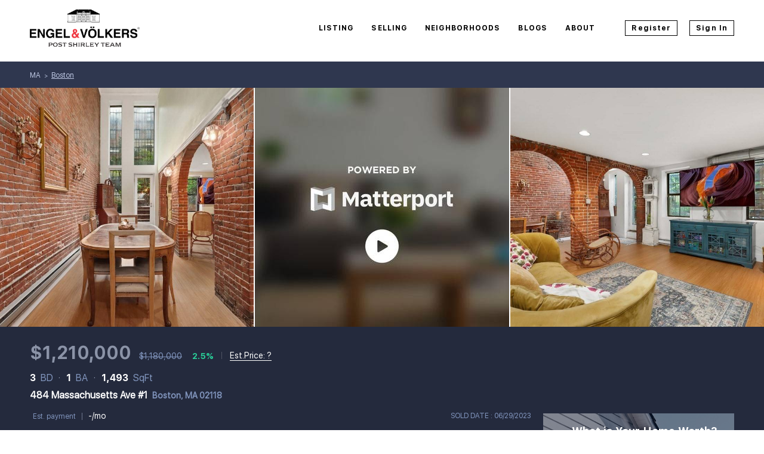

--- FILE ---
content_type: text/html; charset=utf-8
request_url: https://www.postshirleyteam.com/sold-listing/detail/1149957403/484-Massachusetts-Ave-1-Boston-MA
body_size: 10159
content:
<!doctype html><html lang="en"><head><meta http-equiv="content-type" content="text/html;charset=utf-8"><meta name="viewport" content="width=device-width,initial-scale=1,minimum-scale=1,maximum-scale=1,user-scalable=no"><link rel="dns-prefetch" href="//static.chimeroi.com"><link rel="dns-prefetch" href="//cdn.chime.me"><meta name="format-detection" content="telephone=no"><meta name="mobile-web-app-capable" content="yes"><title>484 Massachusetts Ave #1, Boston, MA 02118 – 73107233 - Post Adviso...</title><link rel="canonical" href="https://www.postshirleyteam.com/sold-listing/detail/1149957403/484-Massachusetts-Ave-1-Boston-MA">   <meta name="google-site-verification" content="_MrWOZBXi4poyh3QTUQ-itx0nH8XsWj4u9eF_LNRnkk" />  <meta name="title" property="og:title" content="484 Massachusetts Ave #1, Boston, MA 02118 – 73107233 - Post Adviso..."><meta name="twitter:card" content="summary_large_image"><meta name="twitter:title" content="484 Massachusetts Ave #1, Boston, MA 02118 – 73107233 - Post Adviso..."><meta name="keywords" content="484 Massachusetts Ave #1 Boston,MA 02118, $1180000, Listing # 73107233, 3 bedrooms, 3 bathrooms, 1493 square feet"><meta name="description" content="View photos and details for 484 Massachusetts Ave #1, Boston, MA 02118 (73107233). Don't miss your chance to see this property!"><meta property="og:description" content="View photos and details for 484 Massachusetts Ave #1, Boston, MA 02118 (73107233). Don't miss your chance to see this property!"><meta name="twitter:description" content="View photos and details for 484 Massachusetts Ave #1, Boston, MA 02118 (73107233). Don't miss your chance to see this property!"><meta property="og:image:width" content="1200"><meta property="og:image:height" content="630">  <meta property="og:image" content="https://fs01.chime.me/imageemb/mls-listing/527/73107233/0885c9af/1683208964/original_BMCBEoAQDADQP7Iyh_qbMuPU4Wrt-3tVZL47AKm2q9TNsVVv0j0-4md0MT0L-MM6Shwh4LoEiwgRKWU-g2kzlz8AAP__.jpg"><meta name="twitter:image" content="https://fs01.chime.me/imageemb/mls-listing/527/73107233/0885c9af/1683208964/original_BMCBEoAQDADQP7Iyh_qbMuPU4Wrt-3tVZL47AKm2q9TNsVVv0j0-4md0MT0L-MM6Shwh4LoEiwgRKWU-g2kzlz8AAP__.jpg"><meta name="theme-color" content="#FFF"><link rel="shortcut icon" href="https://cdn.chime.me/image/fs01/agnentinfo/20171221/23/original_37840679084801646.png"><link rel="apple-touch-icon" sizes="144x144" href="https://cdn.chime.me/image/fs01/agnentinfo/20171221/23/w144_original_37840679084801646.png"><link rel="apple-touch-icon" sizes="120x120" href="https://cdn.chime.me/image/fs01/agnentinfo/20171221/23/w120_original_37840679084801646.png"><link rel="apple-touch-icon" sizes="72x72" href="https://cdn.chime.me/image/fs01/agnentinfo/20171221/23/w72_original_37840679084801646.png"><link rel="apple-touch-icon" sizes="52x52" href="https://cdn.chime.me/image/fs01/agnentinfo/20171221/23/w52_original_37840679084801646.png"><meta http-equiv="X-UA-Compatible" content="IE=edge"><link href="//static.chimeroi.com/site-ssr/main-75f7199d.css" rel="stylesheet"><link href="//static.chimeroi.com/site-ssr/template/1768266882374/template4.css" rel="stylesheet"><link rel="stylesheet" href="/styleAndTheme.css?t=1768354945329&display=block&siteId=1220&pageId=1082208"> <link href="//static.chimeroi.com/site-ssr/modules/md-header/fashion-9a76b0aa.css" rel="stylesheet"><link href="//static.chimeroi.com/site-ssr/modules/md-sold-detail/fashion-7f04c45d.css" rel="stylesheet"><link href="//static.chimeroi.com/site-ssr/modules/md-form/get-more-info-v7-fab83a23.css" rel="stylesheet"><link href="//static.chimeroi.com/site-ssr/modules/md-quick-search/template4-670a95f0.css" rel="stylesheet"><link href="//static.chimeroi.com/site-ssr/modules/md-footer/fashion-8d5da4d0.css" rel="stylesheet"><link href="//static.chimeroi.com/site-ssr/modules/md-header-a0526123.css" rel="stylesheet"><link href="//static.chimeroi.com/site-ssr/modules/md-form/get-more-info-v4-73bbe614.css" rel="stylesheet"><link href="//static.chimeroi.com/site-ssr/modules/md-form/broker-238f38b5.css" rel="stylesheet"><link href="//static.chimeroi.com/site-ssr/modules/md-footer-a309111a.css" rel="stylesheet">  <script>window.lngNsDetail={"lng":"en","ns":{"md-header":"https://cdn.lofty.com/doc/international/Site/en/md-header/1737341042036/Site-md-header.en.json","md-sold-detail":"https://cdn.lofty.com/doc/fs/international/2025925/1/4150d275-e345-4b02-a24a-306b3fa98ba9/Site-md-sold-detail.en.json","md-form":"https://cdn.lofty.com/doc/fs/international/2025925/1/a4a6f93b-64f5-42f6-8884-7080a17e1235/Site-md-form.en.json","md-quick-search":"https://cdn.lofty.com/doc/international/Site/en/md-quick-search/1662600421037/Site-md-quick-search.en.json","md-footer":"https://cdn.lofty.com/doc/international/Site/en/md-footer/1742172387854/Site-md-footer.en.json","md-detail-info":"https://cdn.lofty.com/doc/fs/international/20251117/1/a24ec2c4-b28e-494f-8f61-3aa3d9ab3b63/Site-md-detail-info.en.json","common":"https://cdn.lofty.com/doc/fs/international/20251027/1/fffd8852-fd74-403a-92b4-b4dc353165b3/Site-common.en.json"}}</script>   <input id="requestId" value="841537628_1768354944788" hidden> </head><body class="site listing-detail-sold template4"><main id="app" class="page-content"><!--[--><header class="md-header fashion" style=""><div role="navigation" class="nosticky header-container" style="color:#000000;"><div class="header-bg" style="background:rgba(255,255,255,0.6);"></div> <a class="logo" href="/" rel="noopener noreferrer"><img style="height:2.1em;" src="https://cdn.chime.me/image/fs/sitebuild/20191031/10/h200_original_ecf40dcb-d6c5-4486-8944-50d136dab0f7.png" alt="Engel &amp; Völkers"></a> <!----> <div style="color:#000000;--header-hovercolor:;--header-bgcolor:rgba(255,255,255,0.6);--header-sec-txtcolor:;--header-sec-bgcolor:;font-family:var(--font-bold);font-size:12px;" class="nav-container"><!-- head menu start --> <ul class="head-menu"><!--[--><li style="" class="menu-item has-child" tabindex="0"><!-- first-level menu --> <a class="has-child-a uppercase" href="/post-shirley-team-listings" target="_self" tabindex="0" role="button" rel="noopener noreferrer"><!--[--><i style="display:none;" class="iconfont left icon-fashion-down"></i> <!--[-->Listing<!--]--> <!----> <i style="display:none;" class="icon-fashion-down iconfont"></i> <i style="display:none;" class="iconfont right icon-fashion-down"></i><!--]--></a> <div class="wrapper" style=""><ol class="submenu hidden-scrollbar" style=""><!--[--><li class="menu-item"><!--has submenu second-level menu --> <!--[--><!--not has submenu second-level menu --><!--[--><a href="/post-shirley-team-listings" target="_self" rel="noopener noreferrer"><!--[-->Current Listings<!--]--></a><!--]--><!--]--></li><li class="menu-item"><!--has submenu second-level menu --> <!--[--><!--not has submenu second-level menu --><!--[--><a href="/sold-listing" target="_self" rel="noopener noreferrer"><!--[-->Sold Listings<!--]--></a><!--]--><!--]--></li><li class="menu-item"><!--has submenu second-level menu --> <!--[--><!--not has submenu second-level menu --><!--[--><a href="/featured-listing" target="_self" rel="noopener noreferrer"><!--[-->Featured Listings<!--]--></a><!--]--><!--]--></li><!--]--></ol></div></li><li style="" class="menu-item has-child" tabindex="0"><!-- first-level menu --> <a class="has-child-a uppercase" href="/sell" target="_self" tabindex="0" role="button" rel="noopener noreferrer"><!--[--><i style="display:none;" class="iconfont left icon-fashion-down"></i> <!--[-->Selling<!--]--> <!----> <i style="display:none;" class="icon-fashion-down iconfont"></i> <i style="display:none;" class="iconfont right icon-fashion-down"></i><!--]--></a> <div class="wrapper" style=""><ol class="submenu hidden-scrollbar" style=""><!--[--><li class="menu-item"><!--has submenu second-level menu --> <!--[--><!--not has submenu second-level menu --><!--[--><a href="/sell" target="_self" rel="noopener noreferrer"><!--[-->Sell My Home<!--]--></a><!--]--><!--]--></li><li class="menu-item"><!--has submenu second-level menu --> <!--[--><!--not has submenu second-level menu --><!--[--><a href="/evaluation" target="_self" rel="noopener noreferrer"><!--[-->Home Valuation<!--]--></a><!--]--><!--]--></li><!--]--></ol></div></li><li style="" class="menu-item has-child" tabindex="0"><!-- first-level menu --> <a class="has-child-a uppercase" href="/neighborhoods/10194299/waterfront" target="_self" tabindex="0" role="button" rel="noopener noreferrer"><!--[--><i style="display:none;" class="iconfont left icon-fashion-down"></i> <!--[-->Neighborhoods<!--]--> <!----> <i style="display:none;" class="icon-fashion-down iconfont"></i> <i style="display:none;" class="iconfont right icon-fashion-down"></i><!--]--></a> <div class="wrapper" style=""><ol class="submenu hidden-scrollbar" style=""><!--[--><li class="menu-item"><!--has submenu second-level menu --> <!--[--><!--not has submenu second-level menu --><!--[--><a href="/neighborhoods/10194299/waterfront" target="_self" rel="noopener noreferrer"><!--[-->Waterfront<!--]--></a><!--]--><!--]--></li><li class="menu-item"><!--has submenu second-level menu --> <!--[--><!--not has submenu second-level menu --><!--[--><a href="/neighborhoods/10194298/west-end" target="_self" rel="noopener noreferrer"><!--[-->West End<!--]--></a><!--]--><!--]--></li><li class="menu-item"><!--has submenu second-level menu --> <!--[--><!--not has submenu second-level menu --><!--[--><a href="/neighborhoods/10194297/north-end" target="_self" rel="noopener noreferrer"><!--[-->North End<!--]--></a><!--]--><!--]--></li><li class="menu-item"><!--has submenu second-level menu --> <!--[--><!--not has submenu second-level menu --><!--[--><a href="/neighborhoods/10194296/south-end" target="_self" rel="noopener noreferrer"><!--[-->South End<!--]--></a><!--]--><!--]--></li><li class="menu-item"><!--has submenu second-level menu --> <!--[--><!--not has submenu second-level menu --><!--[--><a href="/neighborhoods/10194295/south-boston" target="_self" rel="noopener noreferrer"><!--[-->South Boston<!--]--></a><!--]--><!--]--></li><li class="menu-item"><!--has submenu second-level menu --> <!--[--><!--not has submenu second-level menu --><!--[--><a href="/neighborhoods/10194294/beacon-hill" target="_self" rel="noopener noreferrer"><!--[-->Beacon Hill<!--]--></a><!--]--><!--]--></li><li class="menu-item"><!--has submenu second-level menu --> <!--[--><!--not has submenu second-level menu --><!--[--><a href="/neighborhoods/10194293/bay-village" target="_self" rel="noopener noreferrer"><!--[-->Bay Village<!--]--></a><!--]--><!--]--></li><li class="menu-item"><!--has submenu second-level menu --> <!--[--><!--not has submenu second-level menu --><!--[--><a href="/neighborhoods/10194292/back-bay" target="_self" rel="noopener noreferrer"><!--[-->Back Bay<!--]--></a><!--]--><!--]--></li><!--]--></ol></div></li><li class="menu-item"><!--[--><a href="/blog" target="_self" rel="noopener noreferrer" class="uppercase"><!--[-->Blogs<!--]--></a><!--]--></li><li style="" class="menu-item has-child" tabindex="0"><!-- first-level menu --> <a class="has-child-a uppercase" href="/myteam" target="_self" tabindex="0" role="button" rel="noopener noreferrer"><!--[--><i style="display:none;" class="iconfont left icon-fashion-down"></i> <!--[-->About<!--]--> <!----> <i style="display:none;" class="icon-fashion-down iconfont"></i> <i style="display:none;" class="iconfont right icon-fashion-down"></i><!--]--></a> <div class="wrapper" style=""><ol class="submenu hidden-scrollbar" style=""><!--[--><li class="menu-item"><!--has submenu second-level menu --> <!--[--><!--not has submenu second-level menu --><!--[--><a href="/myteam" target="_self" rel="noopener noreferrer"><!--[-->Our Team<!--]--></a><!--]--><!--]--></li><li class="menu-item"><!--has submenu second-level menu --> <!--[--><!--not has submenu second-level menu --><!--[--><a href="/contact" target="_self" rel="noopener noreferrer"><!--[-->Contact Us<!--]--></a><!--]--><!--]--></li><!--]--></ol></div></li><!--]--> <!----> <li class="menu-item more"><a class="iconfont icon-more" style="font-size:1.33em;" role="button" tabindex="0" aria-label="More" rel="noopener noreferrer"></a> <div class="submenu-container"><div class="wrapper"><ol class="submenu hidden-scrollbar" style=""><!--[--><!--]--></ol></div></div></li></ul> <!-- head menu end --> <!-- pc google translate start --> <!--[--><!----> <!----><!--]--> <!-- pc google translate end --> <!-- head account start --> <ul class="head-account"><!--[--><li class="menu-item item-regist" role="button" tabindex="0" style="border-color:#000000;">Register</li> <li class="menu-item item-login" role="button" tabindex="0" style="border-color:#000000;">Sign In</li><!--]--></ul> <!-- head account end --></div> <!-- mobile language menu start --> <!----> <!-- mobile language menu end --> <!----> <div class="nav-mask"></div> <div class="nav-mask-dark" style="display:none;"></div> <!-- mobile icon start --> <div style="display:none;" class="iconfont mobile-menu icon-close"></div> <div style="display:none;" class="iconfont mobile-menu icon-menu"></div> <!-- mobile icon end --></div> <div class="header-placeholder"><div style="height:2.1em;min-height:30px;"></div></div> <!----></header><div class="md-sold-detail fashion pc" style="padding-top:10px;margin-bottom:50px;"><!-- Mobile start --> <!--[--><!-- Mobile end --><!-- PC start --><div class="sold-detail-banner fashion"><!-- mobile top banner start --> <!--[--><!-- mobile top banner start --><!-- pc top banner start --><div class="pc-fixed-banner" style=""><div class="banner-box mg-container"><div class="center mg-container"><div class="price-address"><div class="price-container price"><!-- nodisclosureDes not equal to null hour ， Forced to price add mosaic ( only for Pocket listing of listings ) --> <!--[--><div class="first-price">$1,210,000</div> <div class="second-price">$1,180,000</div> <span class="up trend"><span class="iconfont icon-expand"></span> 2.5%</span><!--]--></div> <!-- Est.price start --> <span class="split"></span> <div class="est-price-container est-price"><span class="text">Est.Price:</span> <!--[--><span class="value">?</span> <div class="popper"><p class="tip">For more information regarding the value of a property, please <span class="contact-us">contact us</span> for a free consultation.</p></div><!--]--></div> <!-- Est.price start --> <!-- address start --> <div class="address"><span class="street">484 Massachusetts Ave #1</span> <span class="city">Boston, MA 02118</span></div> <!-- address end --></div> <div class="save-share-tour"><span class="item share"><i class="iconfont icon-share-arrow"></i> <span class="btn-text">Share</span> <div class="popper"><div class="fashion share-btn"><a class="share-item" target="_blank" href="https://twitter.com/share?text=Instantly view all photos and details of this hot listing and own the perfect place before other buyers. &amp;url=http://www.postshirleyteam.com/sold-listing/detail/1149957403/484-Massachusetts-Ave-1-Boston-MA" rel="noopener noreferrer"><span class="iconfont twitter icon-newtwitter-round"></span></a> <a class="share-item" target="_blank" href="https://www.facebook.com/share.php?u=http://www.postshirleyteam.com/sold-listing/detail/1149957403/484-Massachusetts-Ave-1-Boston-MA" rel="noopener noreferrer"><span class="iconfont facebook icon-facebook1"></span></a> <a class="share-item" href="mailTo:?subject=Hot Listing - 484 Massachusetts Ave #1, Boston, MA 02118&amp;body=Hi. Take a look at this property: http://www.postshirleyteam.com/sold-listing/detail/1149957403/484-Massachusetts-Ave-1-Boston-MA" rel="noopener noreferrer"><span class="iconfont gmail icon-email-round"></span></a> <a class="share-item" target="_blank" href="https://www.linkedin.com/shareArticle?url=http://www.postshirleyteam.com/sold-listing/detail/1149957403/484-Massachusetts-Ave-1-Boston-MA&amp;title=Hot Listing in Boston" rel="noopener noreferrer"><span class="iconfont linkedin icon-linkedin-round"></span></a></div></div></span> <span class="item request">Request a FREE Analysis</span></div></div></div></div><!--]--> <!-- pc top fixed banner end --> <div class="breadcrumb-sold-container fashion"><div class="breadcrumb-bar f-col"><!-- <span class="fack-link"> Home </span>
            <span class="arrow" v-if="state"> &gt; </span>--> <div class="left"><span class="fack-link">MA</span> <span class="arrow">&gt;</span> <a class="link" href="/sold-listing/MA/Boston" rel="noopener noreferrer">Boston</a> <!----> <!----> <!----> <!----> <!----></div> <!----></div></div> <!-- pc top banner end --> <div class="swiper" tracksource="detail-info-img" loopfillgroupwithblank="false"><!--[--><!--]--><div class="swiper-wrapper"><!--[--><!--]--><!--[--><div class="swiper-slide slide-pc slide-181" style="width:calc((100% - 4px)/3);margin-right:2px;"><!--[--><div class="swiper-box"><div class="img-box swiper-img"><!----> <div class="img-content" style="z-index:0;"><img class="" style="" src="https://fs01.chime.me/imageemb/mls-listing/527/73107233/0885c9af/1683208964/original_BMCBEoAQDADQP7Iyh_qbMuPU4Wrt-3tVZL47AKm2q9TNsVVv0j0-4md0MT0L-MM6Shwh4LoEiwgRKWU-g2kzlz8AAP__.jpg" alt="Boston, MA 02118,484 Massachusetts Ave #1"></div> <!--[--><!--]--></div></div><!--]--><!----></div><div class="swiper-slide slide-pc slide-undefined" style="width:calc((100% - 4px)/3);margin-right:2px;"><!--[--><div class="swiper-box"><div class="swiper-video"><div class="img-box"><!----> <div class="img-content" style="z-index:0;"><img class="" style="" src="//cdn.chime.me/image/fs/sitebuild/site-cms/listing-detail/w600_3d.jpeg" alt="Boston, MA 02118,484 Massachusetts Ave #1,Video Tour"></div> <!--[--><!--]--></div></div></div><!--]--><!----></div><div class="swiper-slide slide-pc slide-184" style="width:calc((100% - 4px)/3);margin-right:2px;"><!--[--><div class="swiper-box"><div class="img-box swiper-img"><!----> <div class="img-content" style="z-index:0;"><img class="" style="" src="https://fs01.chime.me/imageemb/mls-listing/527/73107233/febb96de/1683208964/original_BMCLDYQgDADQjSi_g9NtkFIIGiBaO7-vMa9nB0CRfta2ebISVL7mi3TPwWoUhpCsx0x_iM7oaJ0Dk_B3FI2qr1K_AAAA__8.jpg" alt="Boston, MA 02118,484 Massachusetts Ave #1"></div> <!--[--><!--]--></div></div><!--]--><!----></div><!--]--><!--[--><!--]--></div><!----><!----><!----><!--[--><div class="swiper-button-prev iconfont icon-prev disabled"></div><div class="swiper-button-next iconfont icon-next"></div><div class="image-count"><span class="iconfont icon-pic"></span> 36</div><!--]--></div> <div class="pswp" tabindex="-1" role="dialog" aria-hidden="true"><div class="pswp__bg"></div> <div class="pswp__scroll-wrap"><div class="pswp__container"><div class="pswp__item"></div> <div class="pswp__item"></div> <div class="pswp__item"></div></div> <div class="pswp__ui pswp__ui--hidden"><div class="pswp__top-bar"><div class="pswp__counter"></div> <button class="pswp__button pswp__button--close" title="Close (Esc)"></button> <button class="pswp__button pswp__button--share" title="Share"></button> <button class="pswp__button pswp__button--fs" title="Toggle fullscreen"></button> <button class="pswp__button pswp__button--zoom" title="Zoom in/out"></button> <div class="pswp__preloader"><div class="pswp__preloader__icn"><div class="pswp__preloader__cut"><div class="pswp__preloader__donut"></div></div></div></div></div> <div class="pswp__share-modal pswp__share-modal--hidden pswp__single-tap"><div class="pswp__share-tooltip"></div></div> <button class="pswp__button button-prev iconfont icon-prev" title="Previous (arrow left)"></button> <button class="pswp__button button-next iconfont icon-prev" title="Next (arrow right)"></button> <div class="pswp__caption"><div class="pswp__caption__center"></div></div></div></div></div></div> <div class="detail-info"><div class="mg-container" style="padding-top:10px;margin-bottom:50px;"><!--[--><div class="left"><!-- other components between Provided top and Provided above --> <!----> <div class="price-box"><div class="price-container price"><!-- nodisclosureDes not equal to null hour ， Forced to price add mosaic ( only for Pocket listing of listings ) --> <!--[--><div class="first-price">$1,210,000</div> <div class="second-price">$1,180,000</div> <span class="up trend"><span class="iconfont icon-expand"></span> 2.5%</span><!--]--></div> <span class="split"></span> <div class="est-price-container est-price"><span class="text">Est.Price:</span> <!--[--><span class="value">?</span> <div class="popper"><p class="tip">For more information regarding the value of a property, please <span class="contact-us">contact us</span> for a free consultation.</p></div><!--]--></div></div> <!-- Bath/Bed/Sqft start --> <div class="count"><div class="item"><span class="number">3</span> <span class="house">BD</span></div> <div class="item"><span class="number">1</span> <span class="house">BA</span></div> <div class="item"><span class="number">1,493</span> <span class="house">SqFt</span></div></div> <!-- Bath/Bed/Sqft start --> <!-- address start --> <h1 class="address"><span class="street">484 Massachusetts Ave #1</span> <span class="city">Boston, MA 02118</span></h1> <!-- address end --> <!-- calculator start --> <div class="calculator"><span class="iconfont icon-caculator"><span class="payment-text">Est. payment</span></span> <span class="separator"></span> <label>-</label>/mo</div> <!-- calculator start --> <span class="sold-date">SOLD DATE : 06/29/2023</span></div> <div class="right"></div><!--]--></div></div> <div class="mg-container" style="padding-top:10px;margin-bottom:50px;"><!--[--><div class="float-right"><div class="est-request-container fashion"><div class="banner"><h2 class="title">What is Your Home Worth?</h2></div> <div class="box"><!----> <p class="address-tip">Want to know what your home might be worth? Contact us for a FREE valuation!</p> <div class="address-input standard"><div class="left-box"><input type="text" autocomplete="off" name="address" class="input" placeholder="Enter your street address" style="border-color:;" value=""> <div class="close-box" role="button" tabindex="0" aria-label="Clear address"><span class="iconfont icon-search-close" aria-hidden="true"></span></div> <span class="iconfont icon-search" role="button" tabindex="0" aria-label="Search"></span></div> <div class="right-box"><div style="" class="submit-btn"><!----> <div class="submit">Submit</div></div></div> <div style="display:none;" class="empty-error"><span class="iconfont icon-error" aria-hidden="true"></span> <span class="error-text">Please enter valid address.</span></div></div> <div style="display:none;" class="empty-error"><span class="iconfont icon-error"></span> <span class="error-text">Please enter address.</span></div> <button type="button" class="address-button">Request a FREE Analysis</button> <!--[--><div class="agent-info"><div class="img-box agent-head"><!----> <div class="img-content" style="z-index:0;"><img class="" style="" src="https://cdn.chime.me/image/fs/user-info/2022125/10/w600_original_38a99c9b-9a7b-4820-8ba7-fb11a50c4158.png" alt="Post Advisory Group"></div> <!--[--><!--]--></div> <div class="info"><h3 class="agent-name">Post Advisory Group</h3> <!----> <a class="email" href="/cdn-cgi/l/email-protection#a8d8c7dbdcc9ccdec1dbc7dad1cfdac7ddd8e8cddedacdc9c4cddbdcc9dccd86cbc7c5" rel="noopener noreferrer"><span class="__cf_email__" data-cfemail="aedec1dddacfcad8c7ddc1dcd7c9dcc1dbdeeecbd8dccbcfc2cbdddacfdacb80cdc1c3">[email&#160;protected]</span></a> <a class="phone" href="tel:+1(617) 908-4000" rel="noopener noreferrer">+1(617) 908-4000</a></div></div> <!--[--><!--]--><!--]--> <p class="bottom-tip">Our team is ready to help you sell your home for the highest possible price ASAP</p></div></div></div> <div class="open-read-more detail-info-group-container"><div class="detail-info-group"><!--[--><!--]--> <div class="detail-info-group-container"><div class="key-info"><h2 class="detail-title">Key Details</h2> <div class="two-columns content"><!--[--><p class="info-content"><span class="info-title">Sold Price</span> <span class="info-data">$1,210,000</span></p><p class="info-content"><span class="info-title">Property Type</span> <span class="info-data">Condo</span></p><p class="info-content"><span class="info-title">Sub Type</span> <span class="info-data">Condominium</span></p><p class="info-content"><span class="info-title">Listing Status</span> <span class="info-data">Sold</span></p><p class="info-content"><span class="info-title">Purchase Type</span> <span class="info-data">For Sale</span></p><p class="info-content"><span class="info-title">Square Footage</span> <span class="info-data">1,493 sqft</span></p><p class="info-content"><span class="info-title">Price per Sqft</span> <span class="info-data">$810</span></p><p class="info-content"><span class="info-title">MLS Listing ID</span> <span class="info-data">73107233</span></p><p class="info-content"><span class="info-title">Bedrooms</span> <span class="info-data">3</span></p><p class="info-content"><span class="info-title">Full Baths</span> <span class="info-data">1</span></p><p class="info-content"><span class="info-title">HOA Fees</span> <span class="info-data">$385/mo</span></p><p class="info-content"><span class="info-title">Year Built</span> <span class="info-data">1900</span></p><p class="info-content"><span class="info-title">Annual Tax Amount</span> <span class="info-data">$10,376</span></p><p class="info-content"><span class="info-title">Tax Year</span> <span class="info-data">2023</span></p><p class="info-content"><span class="info-title">Lot Size</span> <span class="info-data">1,306 Sqft</span></p><p class="info-content"><span class="info-title">Property Sub-Type</span> <span class="info-data">Condominium</span></p><!--]--></div></div> <div class="key-info"><p class="detail-title">Property Description</p> <div class="info-des"><p class="info-content"><span class="info-data">This unique 3 bed 1 bath garden duplex is located in the heart of South End, providing you with easy access to all that this vibrant neighborhood has to offer. Upon entering, your sightline hits the expansive floor-to-ceiling windows extending up 2 levels. This lets in amazing natural light and creates an incredible sense of space and openness. The oversized bedrooms each have built-in closets. you'll be greeted by generous living space with a cozy fireplace. Downstairs you'll find 20+ ft soaring ceiling in the dining area that creates an open and airy feel, while exposed brick walls and oversized windows add character and charm. In-unit W/D makes keeping on top of your laundry a breeze, while the private fenced-in brick patio provides an outdoor oasis complete with direct access to your deeded parking space. It's a prime location - close to all the action in the South End. You'll love the easy access to T stops (Orange & Green), as well as all of the best restaurants and shops.</span></p></div></div></div> <!--[--><div style="" class="key-info"><h2 class="detail-title">Location</h2> <div class="single-column content"><!--[--><p class="info-content"><span class="info-title">State</span> <span class="info-data">MA</span></p><p class="info-content"><span class="info-title">County</span> <span class="info-data">Suffolk</span></p><p class="info-content"><span class="info-title">Area</span> <span class="info-data">South End</span></p><p class="info-content"><span class="info-title">Zoning</span> <span class="info-data">CD</span></p><!--]--></div></div><div style="" class="key-info"><h2 class="detail-title">Rooms</h2> <div class="single-column content"><!--[--><p class="info-content"><span class="info-title">Dining Room</span> <span class="info-data"> Flooring - Vinyl, Lighting - Pendant</span></p><p class="info-content"><span class="info-title">Kitchen</span> <span class="info-data"> Closet/Cabinets - Custom Built, Flooring - Vinyl, Countertops - Stone/Granite/Solid, Recessed Lighting, Stainless Steel Appliances, Peninsula, Lighting - Pendant</span></p><!--]--></div></div><div style="" class="key-info"><h2 class="detail-title">Interior</h2> <div class="single-column content"><!--[--><p class="info-content"><span class="info-title">Heating</span> <span class="info-data">Electric</span></p><p class="info-content"><span class="info-title">Cooling</span> <span class="info-data">None</span></p><p class="info-content"><span class="info-title">Fireplaces Number</span> <span class="info-data">1</span></p><p class="info-content"><span class="info-title">Fireplaces Type</span> <span class="info-data">Living Room</span></p><p class="info-content"><span class="info-title">Laundry</span> <span class="info-data">Flooring - Stone/Ceramic Tile, First Floor, In Unit</span></p><!--]--></div></div><div style="" class="key-info"><h2 class="detail-title">Exterior</h2> <div class="single-column content"><!--[--><p class="info-content"><span class="info-title">Community Features</span> <span class="info-data">Public Transportation, Shopping, Park, Walk/Jog Trails, Medical Facility, Laundromat, Highway Access, Public School, T-Station</span></p><p class="info-content"><span class="info-title">Utilities Available</span> <span class="info-data">for Gas Range</span></p><p class="info-content"><span class="info-title">Roof Type</span> <span class="info-data">Tar/Gravel, Metal</span></p><!--]--></div></div><div style="" class="key-info"><h2 class="detail-title">Building</h2> <div class="single-column content"><!--[--><p class="info-content"><span class="info-title">Story</span> <span class="info-data">2</span></p><p class="info-content"><span class="info-title">Sewer</span> <span class="info-data">Public Sewer</span></p><p class="info-content"><span class="info-title">Water</span> <span class="info-data">Public</span></p><!--]--></div></div><!--]--></div> <p class="open read-more"><span>Read Less</span> <span class="iconfont icon-expand"></span></p></div><!--]--></div> <div class="mg-container" style="padding-top:10px;margin-bottom:50px;"><!--[--><div class="md-mls classic"><hr class="line"> <div class="mls-container"><!-- SITE-15435 --> <!----> <div class="text-container"><!----> <div class="mls-provided-container template4"><div class="mls-provided">Listed by Redfin Corp.<br>Bought with Tim McGovern • Columbus and Over Group, LLC</div></div></div></div></div><!--]--></div> <!----><!--]--> <!-- PC end --> <!----></div><div class="md-form get-more-info-v7" style="background-color:#ffffff;"><div class="mg-container mobile-no-margin" style="padding-top:10px;margin-bottom:50px;"><!--[--><div class="mg-title"><h2>GET MORE INFORMATION</h2></div> <div class="form-container" style="background-color:;"><div class="info-agent"><div class="agent-headshot agent-image md-form-info-agent-c2ce9474-0c2e-4ce1-8e13-2f10e71e4976"><div class="img-box agent-img"><!----> <div class="img-content" style="z-index:0;"><img class="" style="" src="https://cdn.chime.me/image/fs/user-info/2022125/10/w600_original_38a99c9b-9a7b-4820-8ba7-fb11a50c4158.png" alt="Post Advisory Group"></div> <!--[--><!--]--></div> <!--[--><!--]--></div> <div class="agent-detail"><p class="name">Post Advisory Group</p> <!--[--><p class="position">Agent <!----></p> <p class="phone"><a href="tel:+1(617) 908-4000" target="_top" rel="noopener noreferrer">+1(617) 908-4000</a></p><!--]--></div></div> <div class="info-right"><form novalidate class="info-form"><!--[--><!--[--><!--]--> <div class="input-content"><div class="basic-info"><!--[--><div class="v-input fullname input-box"><!--[--><!--[--><!--]--> <!----><!--]--> <div class="input-container"><span class="label-top">Name</span> <input type="text" name="fullname" aria-label="fullname" placeholder="Name" maxlength="30" autocomplete="off" value> <!----> <!----> <!----></div> <!----> <p style="display:none;" class="mg-error"></p> <!--[--><!--]--></div><div class="v-input email input-box"><!--[--><!--[--><!--]--> <!----><!--]--> <div class="input-container"><span class="label-top">Email*</span> <input type="email" name="email" aria-label="email" placeholder="Email*" maxlength="50" autocomplete="off" value> <!----> <!----> <!----></div> <div style="display:none;" class="email-suggestion"><!--[--><!--]--></div> <p style="display:none;" class="mg-error"></p> <!--[--><!--]--></div><div class="v-input phone input-box"><!--[--><!--[--><!--]--> <!----><!--]--> <div class="input-container"><span class="label-top">Phone*</span> <input type="tel" name="phone" aria-label="phone" placeholder="Phone*" value="" autocomplete="off"> <!----> <!----> <!----></div> <!----> <p style="display:none;" class="mg-error"></p> <!--[--><!--]--></div><!--]--></div> <div class="v-input message"><!--[--><!----> <!--]--> <div class="input-container"><span class="label-top">Message</span> <textarea name="question" aria-label="question" placeholder="Message" autocomplete="off"></textarea> <!----> <!----> <!----></div> <!----> <p style="display:none;" class="mg-error"></p> <!--[--><!--]--></div></div> <div class="submit-content"><div class="submit-box"><button type="submit" class="submit" style="background-color:;">SEND</button></div></div> <!--[--><div class="disclaimer-wrap opt-in" style=""><div class="tcpa-consent"><div class="noParty disclaimer-item consent-item noTop"><div class="checkbox-li"><div class="check-box-container" style="border-color:#8b93a7;color:#8b93a7;"><span class="iconfont icon-checked" style="display:none;"></span></div> <!----></div> <div class="disclaimer-content party-consent" style="--g-text-color:#8b93a7;"><p>By checking this box, I agree by electronic signature to the <a href="/site/electronic-disclosure-consent" target="_blank" class="privacy-link">Electronic Disclosure Consent Agreement</a>; to receive recurring marketing communication from or on behalf of Engel & Völkers, including auto-dialed calls, texts, and artificial/prerecorded voice messages (message frequency varies; data rates may apply; reply "STOP" to opt-out of texts or "HELP" for assistance); and to the <a href="/site/privacy-terms#terms-of-service" target="_blank" class="privacy-link">Terms of Service</a> and <a href="/site/privacy-terms#privacy-policy" target="_blank" class="privacy-link">Privacy Policy</a> of this website. Consent not required to make a purchase. I understand that I can call  to obtain direct assistance.</p></div></div></div> <div class="custom-disclaimer-list"><!--[--><!--]--></div></div><!--]--><!--]--></form></div> <div class="form-toast toast-mark" style="background-color:;--g-btn-background:rgba(255, 255, 255, 1);display:none;"><div class="toast-wrapper"><div class="toast-icon"><i class="icon-success iconfont" style="color:;"></i></div> <div class="toast-content"><!--[-->Thanks! I&#39;ll get back to you shortly.<!--]--></div> <div class="toast-footer" style="display:none;"><!--[--><!----> <input type="button" class="toast-btn toast-btn1" value="Back" style=""> <input type="button" class="toast-btn toast-btn2" value="Go to Home Page" style="background-color:;border-color:;"><!--]--></div></div></div></div><!--]--></div></div><div class="md-quick-search template4" style=""><div class="mg-container" style="padding-top:10px;margin-bottom:50px;"><!--[--><div class="mg-title">QUICK SEARCH</div> <div class="list"><ul class="quick-list collapse"><!--[--><li class="quick-search-item"><a href="/listing?listingSortOptions=%5B%7B%22label%22%3A%22Default%22%2C%22value%22%3A%22RELEVANCE%22%2C%22show%22%3Atrue%7D%2C%7B%22label%22%3A%22Price-High%20To%20Low%22%2C%22value%22%3A%22PRICE_DESC%22%2C%22show%22%3Atrue%7D%2C%7B%22label%22%3A%22Price-Low%20To%20High%22%2C%22value%22%3A%22PRICE_ASC%22%2C%22show%22%3Atrue%7D%2C%7B%22label%22%3A%22Latest%20Listing%22%2C%22value%22%3A%22MLS_LIST_DATE_L_DESC%22%2C%22show%22%3Atrue%7D%2C%7B%22label%22%3A%22Beds%20(Most)%22%2C%22value%22%3A%22BEDROOMS_DESC%22%2C%22show%22%3Atrue%7D%2C%7B%22label%22%3A%22Baths%20(Most)%22%2C%22value%22%3A%22BATHS_DESC%22%2C%22show%22%3Atrue%7D%2C%7B%22label%22%3A%22Year%20Built(Newest)%22%2C%22value%22%3A%22BUILT_YEAR_DESC%22%2C%22show%22%3Atrue%7D%2C%7B%22label%22%3A%22Square%20Feet%20(Biggest)%22%2C%22value%22%3A%22SQFT_DESC%22%2C%22show%22%3Atrue%7D%5D&amp;listingSource=0%2BHomes%20for%20Sale%20in%20Back%20Bay&amp;presetParams=%7B%7D&amp;uiConfig=%7B%7D&amp;quickSearchCount=0&amp;quickSearchKey=0%2BHomes%20for%20Sale%20in%20Back%20Bay%7B%7D&amp;mode=grid" title="Homes for Sale in Back Bay" rel="noopener noreferrer"><span class="search-title">Homes for Sale in Back Bay</span> <!----> <!----></a></li><li class="quick-search-item"><a href="/listing?listingSortOptions=%5B%7B%22label%22%3A%22Default%22%2C%22value%22%3A%22RELEVANCE%22%2C%22show%22%3Atrue%7D%2C%7B%22label%22%3A%22Price-High%20To%20Low%22%2C%22value%22%3A%22PRICE_DESC%22%2C%22show%22%3Atrue%7D%2C%7B%22label%22%3A%22Price-Low%20To%20High%22%2C%22value%22%3A%22PRICE_ASC%22%2C%22show%22%3Atrue%7D%2C%7B%22label%22%3A%22Latest%20Listing%22%2C%22value%22%3A%22MLS_LIST_DATE_L_DESC%22%2C%22show%22%3Atrue%7D%2C%7B%22label%22%3A%22Beds%20(Most)%22%2C%22value%22%3A%22BEDROOMS_DESC%22%2C%22show%22%3Atrue%7D%2C%7B%22label%22%3A%22Baths%20(Most)%22%2C%22value%22%3A%22BATHS_DESC%22%2C%22show%22%3Atrue%7D%2C%7B%22label%22%3A%22Year%20Built(Newest)%22%2C%22value%22%3A%22BUILT_YEAR_DESC%22%2C%22show%22%3Atrue%7D%2C%7B%22label%22%3A%22Square%20Feet%20(Biggest)%22%2C%22value%22%3A%22SQFT_DESC%22%2C%22show%22%3Atrue%7D%5D&amp;listingSource=0%2BHomes%20for%20Sale%20in%20South%20End&amp;presetParams=%7B%7D&amp;uiConfig=%7B%7D&amp;quickSearchCount=0&amp;quickSearchKey=0%2BHomes%20for%20Sale%20in%20South%20End%7B%7D&amp;mode=grid" title="Homes for Sale in South End" rel="noopener noreferrer"><span class="search-title">Homes for Sale in South End</span> <!----> <!----></a></li><li class="quick-search-item"><a href="/listing?listingSortOptions=%5B%7B%22label%22%3A%22Default%22%2C%22value%22%3A%22RELEVANCE%22%2C%22show%22%3Atrue%7D%2C%7B%22label%22%3A%22Price-High%20To%20Low%22%2C%22value%22%3A%22PRICE_DESC%22%2C%22show%22%3Atrue%7D%2C%7B%22label%22%3A%22Price-Low%20To%20High%22%2C%22value%22%3A%22PRICE_ASC%22%2C%22show%22%3Atrue%7D%2C%7B%22label%22%3A%22Latest%20Listing%22%2C%22value%22%3A%22MLS_LIST_DATE_L_DESC%22%2C%22show%22%3Atrue%7D%2C%7B%22label%22%3A%22Beds%20(Most)%22%2C%22value%22%3A%22BEDROOMS_DESC%22%2C%22show%22%3Atrue%7D%2C%7B%22label%22%3A%22Baths%20(Most)%22%2C%22value%22%3A%22BATHS_DESC%22%2C%22show%22%3Atrue%7D%2C%7B%22label%22%3A%22Year%20Built(Newest)%22%2C%22value%22%3A%22BUILT_YEAR_DESC%22%2C%22show%22%3Atrue%7D%2C%7B%22label%22%3A%22Square%20Feet%20(Biggest)%22%2C%22value%22%3A%22SQFT_DESC%22%2C%22show%22%3Atrue%7D%5D&amp;listingSource=0%2BHomes%20for%20Sale%20in%20Beacon%20Hill&amp;presetParams=%7B%7D&amp;uiConfig=%7B%7D&amp;quickSearchCount=0&amp;quickSearchKey=0%2BHomes%20for%20Sale%20in%20Beacon%20Hill%7B%7D&amp;mode=grid" title="Homes for Sale in Beacon Hill" rel="noopener noreferrer"><span class="search-title">Homes for Sale in Beacon Hill</span> <!----> <!----></a></li><li class="quick-search-item"><a href="/listing?listingSortOptions=%5B%7B%22label%22%3A%22Default%22%2C%22value%22%3A%22RELEVANCE%22%2C%22show%22%3Atrue%7D%2C%7B%22label%22%3A%22Price-High%20To%20Low%22%2C%22value%22%3A%22PRICE_DESC%22%2C%22show%22%3Atrue%7D%2C%7B%22label%22%3A%22Price-Low%20To%20High%22%2C%22value%22%3A%22PRICE_ASC%22%2C%22show%22%3Atrue%7D%2C%7B%22label%22%3A%22Latest%20Listing%22%2C%22value%22%3A%22MLS_LIST_DATE_L_DESC%22%2C%22show%22%3Atrue%7D%2C%7B%22label%22%3A%22Beds%20(Most)%22%2C%22value%22%3A%22BEDROOMS_DESC%22%2C%22show%22%3Atrue%7D%2C%7B%22label%22%3A%22Baths%20(Most)%22%2C%22value%22%3A%22BATHS_DESC%22%2C%22show%22%3Atrue%7D%2C%7B%22label%22%3A%22Year%20Built(Newest)%22%2C%22value%22%3A%22BUILT_YEAR_DESC%22%2C%22show%22%3Atrue%7D%2C%7B%22label%22%3A%22Square%20Feet%20(Biggest)%22%2C%22value%22%3A%22SQFT_DESC%22%2C%22show%22%3Atrue%7D%5D&amp;listingSource=0%2BHomes%20for%20Sale%20in%20Downtown%20Boston&amp;presetParams=%7B%7D&amp;uiConfig=%7B%7D&amp;quickSearchCount=0&amp;quickSearchKey=0%2BHomes%20for%20Sale%20in%20Downtown%20Boston%7B%7D&amp;mode=grid" title="Homes for Sale in Downtown Boston" rel="noopener noreferrer"><span class="search-title">Homes for Sale in Downtown Boston</span> <!----> <!----></a></li><li class="quick-search-item"><a href="/listing?listingSortOptions=%5B%7B%22label%22%3A%22Default%22%2C%22value%22%3A%22RELEVANCE%22%2C%22show%22%3Atrue%7D%2C%7B%22label%22%3A%22Price-High%20To%20Low%22%2C%22value%22%3A%22PRICE_DESC%22%2C%22show%22%3Atrue%7D%2C%7B%22label%22%3A%22Price-Low%20To%20High%22%2C%22value%22%3A%22PRICE_ASC%22%2C%22show%22%3Atrue%7D%2C%7B%22label%22%3A%22Latest%20Listing%22%2C%22value%22%3A%22MLS_LIST_DATE_L_DESC%22%2C%22show%22%3Atrue%7D%2C%7B%22label%22%3A%22Beds%20(Most)%22%2C%22value%22%3A%22BEDROOMS_DESC%22%2C%22show%22%3Atrue%7D%2C%7B%22label%22%3A%22Baths%20(Most)%22%2C%22value%22%3A%22BATHS_DESC%22%2C%22show%22%3Atrue%7D%2C%7B%22label%22%3A%22Year%20Built(Newest)%22%2C%22value%22%3A%22BUILT_YEAR_DESC%22%2C%22show%22%3Atrue%7D%2C%7B%22label%22%3A%22Square%20Feet%20(Biggest)%22%2C%22value%22%3A%22SQFT_DESC%22%2C%22show%22%3Atrue%7D%5D&amp;listingSource=0%2BHomes%20for%20Sale%20in%20Waterfront&amp;presetParams=%7B%7D&amp;uiConfig=%7B%7D&amp;quickSearchCount=0&amp;quickSearchKey=0%2BHomes%20for%20Sale%20in%20Waterfront%7B%7D&amp;mode=grid" title="Homes for Sale in Waterfront" rel="noopener noreferrer"><span class="search-title">Homes for Sale in Waterfront</span> <!----> <!----></a></li><li class="quick-search-item"><a href="/listing?listingSortOptions=%5B%7B%22label%22%3A%22Default%22%2C%22value%22%3A%22RELEVANCE%22%2C%22show%22%3Atrue%7D%2C%7B%22label%22%3A%22Price-High%20To%20Low%22%2C%22value%22%3A%22PRICE_DESC%22%2C%22show%22%3Atrue%7D%2C%7B%22label%22%3A%22Price-Low%20To%20High%22%2C%22value%22%3A%22PRICE_ASC%22%2C%22show%22%3Atrue%7D%2C%7B%22label%22%3A%22Latest%20Listing%22%2C%22value%22%3A%22MLS_LIST_DATE_L_DESC%22%2C%22show%22%3Atrue%7D%2C%7B%22label%22%3A%22Beds%20(Most)%22%2C%22value%22%3A%22BEDROOMS_DESC%22%2C%22show%22%3Atrue%7D%2C%7B%22label%22%3A%22Baths%20(Most)%22%2C%22value%22%3A%22BATHS_DESC%22%2C%22show%22%3Atrue%7D%2C%7B%22label%22%3A%22Year%20Built(Newest)%22%2C%22value%22%3A%22BUILT_YEAR_DESC%22%2C%22show%22%3Atrue%7D%2C%7B%22label%22%3A%22Square%20Feet%20(Biggest)%22%2C%22value%22%3A%22SQFT_DESC%22%2C%22show%22%3Atrue%7D%5D&amp;listingSource=0%2BHomes%20for%20Sale%20in%20South%20Boston&amp;presetParams=%7B%7D&amp;uiConfig=%7B%7D&amp;quickSearchCount=0&amp;quickSearchKey=0%2BHomes%20for%20Sale%20in%20South%20Boston%7B%7D&amp;mode=grid" title="Homes for Sale in South Boston" rel="noopener noreferrer"><span class="search-title">Homes for Sale in South Boston</span> <!----> <!----></a></li><li class="quick-search-item"><a href="/listing?listingSortOptions=%5B%7B%22label%22%3A%22Default%22%2C%22value%22%3A%22RELEVANCE%22%2C%22show%22%3Atrue%7D%2C%7B%22label%22%3A%22Price-High%20To%20Low%22%2C%22value%22%3A%22PRICE_DESC%22%2C%22show%22%3Atrue%7D%2C%7B%22label%22%3A%22Price-Low%20To%20High%22%2C%22value%22%3A%22PRICE_ASC%22%2C%22show%22%3Atrue%7D%2C%7B%22label%22%3A%22Latest%20Listing%22%2C%22value%22%3A%22MLS_LIST_DATE_L_DESC%22%2C%22show%22%3Atrue%7D%2C%7B%22label%22%3A%22Beds%20(Most)%22%2C%22value%22%3A%22BEDROOMS_DESC%22%2C%22show%22%3Atrue%7D%2C%7B%22label%22%3A%22Baths%20(Most)%22%2C%22value%22%3A%22BATHS_DESC%22%2C%22show%22%3Atrue%7D%2C%7B%22label%22%3A%22Year%20Built(Newest)%22%2C%22value%22%3A%22BUILT_YEAR_DESC%22%2C%22show%22%3Atrue%7D%2C%7B%22label%22%3A%22Square%20Feet%20(Biggest)%22%2C%22value%22%3A%22SQFT_DESC%22%2C%22show%22%3Atrue%7D%5D&amp;listingSource=0%2BHomes%20for%20Sale%20in%20Boston&amp;presetParams=%7B%7D&amp;uiConfig=%7B%7D&amp;quickSearchCount=0&amp;quickSearchKey=0%2BHomes%20for%20Sale%20in%20Boston%7B%7D&amp;mode=grid" title="Homes for Sale in Boston" rel="noopener noreferrer"><span class="search-title">Homes for Sale in Boston</span> <!----> <!----></a></li><li class="quick-search-item"><a href="/listing?listingSortOptions=%5B%7B%22label%22%3A%22Default%22%2C%22value%22%3A%22RELEVANCE%22%2C%22show%22%3Atrue%7D%2C%7B%22label%22%3A%22Price-High%20To%20Low%22%2C%22value%22%3A%22PRICE_DESC%22%2C%22show%22%3Atrue%7D%2C%7B%22label%22%3A%22Price-Low%20To%20High%22%2C%22value%22%3A%22PRICE_ASC%22%2C%22show%22%3Atrue%7D%2C%7B%22label%22%3A%22Latest%20Listing%22%2C%22value%22%3A%22MLS_LIST_DATE_L_DESC%22%2C%22show%22%3Atrue%7D%2C%7B%22label%22%3A%22Beds%20(Most)%22%2C%22value%22%3A%22BEDROOMS_DESC%22%2C%22show%22%3Atrue%7D%2C%7B%22label%22%3A%22Baths%20(Most)%22%2C%22value%22%3A%22BATHS_DESC%22%2C%22show%22%3Atrue%7D%2C%7B%22label%22%3A%22Year%20Built(Newest)%22%2C%22value%22%3A%22BUILT_YEAR_DESC%22%2C%22show%22%3Atrue%7D%2C%7B%22label%22%3A%22Square%20Feet%20(Biggest)%22%2C%22value%22%3A%22SQFT_DESC%22%2C%22show%22%3Atrue%7D%5D&amp;listingSource=0%2BHomes%20for%20Sale%20in%20Newton&amp;presetParams=%7B%7D&amp;uiConfig=%7B%7D&amp;quickSearchCount=0&amp;quickSearchKey=0%2BHomes%20for%20Sale%20in%20Newton%7B%7D&amp;mode=grid" title="Homes for Sale in Newton" rel="noopener noreferrer"><span class="search-title">Homes for Sale in Newton</span> <!----> <!----></a></li><li class="quick-search-item"><a href="/listing?listingSortOptions=%5B%7B%22label%22%3A%22Default%22%2C%22value%22%3A%22RELEVANCE%22%2C%22show%22%3Atrue%7D%2C%7B%22label%22%3A%22Price-High%20To%20Low%22%2C%22value%22%3A%22PRICE_DESC%22%2C%22show%22%3Atrue%7D%2C%7B%22label%22%3A%22Price-Low%20To%20High%22%2C%22value%22%3A%22PRICE_ASC%22%2C%22show%22%3Atrue%7D%2C%7B%22label%22%3A%22Latest%20Listing%22%2C%22value%22%3A%22MLS_LIST_DATE_L_DESC%22%2C%22show%22%3Atrue%7D%2C%7B%22label%22%3A%22Beds%20(Most)%22%2C%22value%22%3A%22BEDROOMS_DESC%22%2C%22show%22%3Atrue%7D%2C%7B%22label%22%3A%22Baths%20(Most)%22%2C%22value%22%3A%22BATHS_DESC%22%2C%22show%22%3Atrue%7D%2C%7B%22label%22%3A%22Year%20Built(Newest)%22%2C%22value%22%3A%22BUILT_YEAR_DESC%22%2C%22show%22%3Atrue%7D%2C%7B%22label%22%3A%22Square%20Feet%20(Biggest)%22%2C%22value%22%3A%22SQFT_DESC%22%2C%22show%22%3Atrue%7D%5D&amp;listingSource=0%2BHomes%20for%20Sale%20in%20Brookline&amp;presetParams=%7B%7D&amp;uiConfig=%7B%7D&amp;quickSearchCount=0&amp;quickSearchKey=0%2BHomes%20for%20Sale%20in%20Brookline%7B%7D&amp;mode=grid" title="Homes for Sale in Brookline" rel="noopener noreferrer"><span class="search-title">Homes for Sale in Brookline</span> <!----> <!----></a></li><li class="quick-search-item"><a href="/listing?listingSortOptions=%5B%7B%22label%22%3A%22Default%22%2C%22value%22%3A%22RELEVANCE%22%2C%22show%22%3Atrue%7D%2C%7B%22label%22%3A%22Price-High%20To%20Low%22%2C%22value%22%3A%22PRICE_DESC%22%2C%22show%22%3Atrue%7D%2C%7B%22label%22%3A%22Price-Low%20To%20High%22%2C%22value%22%3A%22PRICE_ASC%22%2C%22show%22%3Atrue%7D%2C%7B%22label%22%3A%22Latest%20Listing%22%2C%22value%22%3A%22MLS_LIST_DATE_L_DESC%22%2C%22show%22%3Atrue%7D%2C%7B%22label%22%3A%22Beds%20(Most)%22%2C%22value%22%3A%22BEDROOMS_DESC%22%2C%22show%22%3Atrue%7D%2C%7B%22label%22%3A%22Baths%20(Most)%22%2C%22value%22%3A%22BATHS_DESC%22%2C%22show%22%3Atrue%7D%2C%7B%22label%22%3A%22Year%20Built(Newest)%22%2C%22value%22%3A%22BUILT_YEAR_DESC%22%2C%22show%22%3Atrue%7D%2C%7B%22label%22%3A%22Square%20Feet%20(Biggest)%22%2C%22value%22%3A%22SQFT_DESC%22%2C%22show%22%3Atrue%7D%5D&amp;listingSource=0%2BHomes%20for%20Sale%20in%20Cambridge&amp;presetParams=%7B%7D&amp;uiConfig=%7B%7D&amp;quickSearchCount=0&amp;quickSearchKey=0%2BHomes%20for%20Sale%20in%20Cambridge%7B%7D&amp;mode=grid" title="Homes for Sale in Cambridge" rel="noopener noreferrer"><span class="search-title">Homes for Sale in Cambridge</span> <!----> <!----></a></li><!--]--></ul> <!----></div><!--]--></div></div><footer class="md-footer fashion" style="--g-text-color:#bfc9e4;"><div class="footer-container" style="background-color:#C12029;color:#fff;"><div class="top-content"><div class="top-left-content"><div class="site-logo"><!--[--><!--[--><img class="logo-item" style="height:1.7em;" src="https://cdn.chime.me/image/fs01/sitebuild/20180830/21/h60_original_20669464736409704.png" alt="default"><!--]--><!--]--></div> <div class="co-name" style="font-family:var(--font-bold);font-size:1.2857142857142858em;color:#fff;">Engel & Völkers</div></div> <div class="top-right-content"><div class="detail-info"><div class="column"><p class="item detail-name" style="font-family:var(--font-normal);font-size:1.0714285714285714em;color:#bfc9e4;"><i class="iconfont icon-fashion-people"></i> <span class="text">Post Advisory Group</span></p> <a class="item detail-phone" style="font-family:var(--font-normal);font-size:1.0714285714285714em;color:#bfc9e4;" href="tel:+1(617) 908-4000" target="_top" rel="noopener noreferrer"><i class="iconfont icon-fashion-phone"></i> <span class="text">+1(617) 908-4000</span></a> <a class="item detail-email" style="font-family:var(--font-normal);font-size:1.0714285714285714em;color:#bfc9e4;" href="/cdn-cgi/l/email-protection#ddadb2aea9bcb9abb4aeb2afa4baafb2a8ad9db8abafb8bcb1b8aea9bca9b8f3beb2b0" rel="noopener noreferrer"><i class="iconfont icon-fashion-mail"></i> <span class="text"><span class="__cf_email__" data-cfemail="f3839c80879297859a809c818a94819c8683b396858196929f968087928796dd909c9e">[email&#160;protected]</span></span></a> <!----> <!--[--><!--]--></div> <!----></div> <div class="detail-info address-info"><div class="column line"><div class="item detail-addr" style="font-family:var(--font-normal);font-size:1.0714285714285714em;color:#bfc9e4;"><i class="iconfont icon-fashion-address"></i> <div class="text">46 Gloucester St, Boston, MA, 02115, United States</div></div> <!----> <div class="download-closely" style="display:none;"><p class="code-title">Get My App</p> <div class="code-wrapper"><canvas class="qr-code"></canvas></div> <!----> <!----></div></div></div> <div class="menu-content"><ul class="main-menu"><!--[--><ul class="menu-item"><a class="footer-menu hasChild" style="font-family:var(--font-normal);font-size:1.0714285714285714em;--origin-menu-color:#bfc9e4;--hover-menu-color:#ccd3e6;" rel="noopener noreferrer" role="button" aria-haspopup="true" aria-expanded="false" tabindex="0"><span class="menu-label uppercase" title="LISTING">Listing</span> <i class="iconfont icon-fashion-down"></i></a> <ol class="footer-submenu" style="display:none;font-family:var(--font-normal);font-size:1.0714285714285714em;--origin-sub-color:#8195bd;--hover-sub-color:#a8b8d8;"><!--[--><li class="sub-menu"><a class="submenu-text uppercase" href="/post-shirley-team-listings" target="_self" rel="noopener noreferrer" title="CURRENT LISTINGS">Current Listings</a></li><li class="sub-menu"><a class="submenu-text uppercase" href="/sold-listing" target="_self" rel="noopener noreferrer" title="SOLD LISTINGS">Sold Listings</a></li><li class="sub-menu"><a class="submenu-text uppercase" href="/featured-listing" target="_self" rel="noopener noreferrer" title="FEATURED LISTINGS">Featured Listings</a></li><!--]--></ol></ul><ul class="menu-item"><a class="footer-menu hasChild" style="font-family:var(--font-normal);font-size:1.0714285714285714em;--origin-menu-color:#bfc9e4;--hover-menu-color:#ccd3e6;" rel="noopener noreferrer" role="button" aria-haspopup="true" aria-expanded="false" tabindex="0"><span class="menu-label uppercase" title="SELLING">Selling</span> <i class="iconfont icon-fashion-down"></i></a> <ol class="footer-submenu" style="display:none;font-family:var(--font-normal);font-size:1.0714285714285714em;--origin-sub-color:#8195bd;--hover-sub-color:#a8b8d8;"><!--[--><li class="sub-menu"><a class="submenu-text uppercase" href="/sell" target="_self" rel="noopener noreferrer" title="SELL MY HOME">Sell My Home</a></li><li class="sub-menu"><a class="submenu-text uppercase" href="/evaluation" target="_self" rel="noopener noreferrer" title="HOME VALUATION">Home Valuation</a></li><!--]--></ol></ul><ul class="menu-item"><a class="footer-menu hasChild" style="font-family:var(--font-normal);font-size:1.0714285714285714em;--origin-menu-color:#bfc9e4;--hover-menu-color:#ccd3e6;" rel="noopener noreferrer" role="button" aria-haspopup="true" aria-expanded="false" tabindex="0"><span class="menu-label uppercase" title="NEIGHBORHOODS">Neighborhoods</span> <i class="iconfont icon-fashion-down"></i></a> <ol class="footer-submenu" style="display:none;font-family:var(--font-normal);font-size:1.0714285714285714em;--origin-sub-color:#8195bd;--hover-sub-color:#a8b8d8;"><!--[--><li class="sub-menu"><a class="submenu-text uppercase" href="/neighborhoods/10194299/waterfront" target="_self" rel="noopener noreferrer" title="WATERFRONT">Waterfront</a></li><li class="sub-menu"><a class="submenu-text uppercase" href="/neighborhoods/10194298/west-end" target="_self" rel="noopener noreferrer" title="WEST END">West End</a></li><li class="sub-menu"><a class="submenu-text uppercase" href="/neighborhoods/10194297/north-end" target="_self" rel="noopener noreferrer" title="NORTH END">North End</a></li><li class="sub-menu"><a class="submenu-text uppercase" href="/neighborhoods/10194296/south-end" target="_self" rel="noopener noreferrer" title="SOUTH END">South End</a></li><li class="sub-menu"><a class="submenu-text uppercase" href="/neighborhoods/10194295/south-boston" target="_self" rel="noopener noreferrer" title="SOUTH BOSTON">South Boston</a></li><li class="sub-menu"><a class="submenu-text uppercase" href="/neighborhoods/10194294/beacon-hill" target="_self" rel="noopener noreferrer" title="BEACON HILL">Beacon Hill</a></li><li class="sub-menu"><a class="submenu-text uppercase" href="/neighborhoods/10194293/bay-village" target="_self" rel="noopener noreferrer" title="BAY VILLAGE">Bay Village</a></li><li class="sub-menu"><a class="submenu-text uppercase" href="/neighborhoods/10194292/back-bay" target="_self" rel="noopener noreferrer" title="BACK BAY">Back Bay</a></li><!--]--></ol></ul><ul class="menu-item"><a class="footer-menu" href="/blog" target="_self" rel="noopener noreferrer" role="button" style="font-family:var(--font-normal);font-size:1.0714285714285714em;--origin-menu-color:#bfc9e4;--hover-menu-color:#ccd3e6;"><span class="menu-label uppercase" title="BLOGS">Blogs</span></a></ul><ul class="menu-item"><a class="footer-menu hasChild" style="font-family:var(--font-normal);font-size:1.0714285714285714em;--origin-menu-color:#bfc9e4;--hover-menu-color:#ccd3e6;" rel="noopener noreferrer" role="button" aria-haspopup="true" aria-expanded="false" tabindex="0"><span class="menu-label uppercase" title="ABOUT">About</span> <i class="iconfont icon-fashion-down"></i></a> <ol class="footer-submenu" style="display:none;font-family:var(--font-normal);font-size:1.0714285714285714em;--origin-sub-color:#8195bd;--hover-sub-color:#a8b8d8;"><!--[--><li class="sub-menu"><a class="submenu-text uppercase" href="/myteam" target="_self" rel="noopener noreferrer" title="OUR TEAM">Our Team</a></li><li class="sub-menu"><a class="submenu-text uppercase" href="/contact" target="_self" rel="noopener noreferrer" title="CONTACT US">Contact Us</a></li><!--]--></ol></ul><!--]--></ul></div></div></div> <div class="bottom-content" style="background-color:#C12029;"><div class="bot-left-content"><!----></div> <div class="bot-right-content"><!-- mls desclaimer start --> <div class="mls-declaimer-container fashion"><!--[--><div class="declaimer"><!----> <div class="content">IDX information is provided exclusively for consumers’ personal, non-commercial use and that it may not be used for any purpose other than to identify prospective properties consumers may be interested in purchasing. Information deemed reliable but not guaranteed to be accurate. Listing information updated daily.</div></div><!--]--></div> <!----> <!----> <!-- mls desclaimer end--> <!----> <div class="copyright bot-item" style=""><p><span>Powered by <a href="https:&#x2F;&#x2F;lofty.com" style="text-decoration: underline" rel="nofollow">Lofty  Inc.</a> Copyright 2026. All Rights Reserved.</span> <!--[--><a href="/site/privacy-terms" target="_blank" style="text-decoration:underline;" rel="noopener noreferrer">Terms of Service &amp; Privacy Policy</a>
    |
    <a href="/site/privacy-terms#cookie-policy" style="text-decoration:underline;" rel="noopener noreferrer">Cookie Policy</a>
    |
    <span style="text-decoration:underline;cursor:pointer;">Cookie Preferences</span>
    |
    <a href="/property-listings/sitemap" style="text-decoration:underline;" rel="noopener noreferrer"> Property Listings</a>
    |
    <a href="/sitemap" style="text-decoration:underline;" rel="noopener noreferrer">Sitemap</a> <!--[-->
        |
        <a href="/accessibility" style="text-decoration:underline;" rel="noopener noreferrer">Accessibility</a><!--]--><!--]--></p></div></div></div></div></footer><!----><!--]--></main> <a href="/18f00cbc922baws932d8b0key1095?type=ssr" rel="nofollow" style="display:none"></a>    <div id="teleported"></div><script data-cfasync="false" src="/cdn-cgi/scripts/5c5dd728/cloudflare-static/email-decode.min.js"></script><script defer src="https://static.cloudflareinsights.com/beacon.min.js/vcd15cbe7772f49c399c6a5babf22c1241717689176015" integrity="sha512-ZpsOmlRQV6y907TI0dKBHq9Md29nnaEIPlkf84rnaERnq6zvWvPUqr2ft8M1aS28oN72PdrCzSjY4U6VaAw1EQ==" data-cf-beacon='{"version":"2024.11.0","token":"73cddf60bb9f4250b43ea89a62068c41","r":1,"server_timing":{"name":{"cfCacheStatus":true,"cfEdge":true,"cfExtPri":true,"cfL4":true,"cfOrigin":true,"cfSpeedBrain":true},"location_startswith":null}}' crossorigin="anonymous"></script>
</body></html>